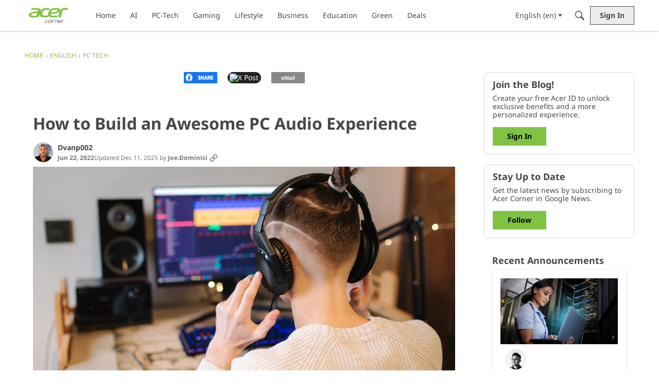

--- FILE ---
content_type: image/svg+xml
request_url: https://us.v-cdn.net/6029997/uploads/J3HH8Y8Z6C4D/x-logo-secondary.svg
body_size: 372
content:
<?xml version="1.0" encoding="utf-8"?>
<!-- Generator: Adobe Illustrator 28.0.0, SVG Export Plug-In . SVG Version: 6.00 Build 0)  -->
<svg version="1.1" id="Logo_00000158727625646119494500000015711314265259652764_"
	 xmlns="http://www.w3.org/2000/svg" xmlns:xlink="http://www.w3.org/1999/xlink" x="0px" y="0px" viewBox="0 0 700 700"
	 style="enable-background:new 0 0 700 700;" xml:space="preserve">
<style type="text/css">
	.st0{fill:#747474;}
	.st1{fill:none;}
	.st2{fill:#FFFFFF;}
</style>
<g id="Logo">
	<path id="Initiator" class="st0" d="M600,350c0-138.1-111.9-250-250-250S100,211.9,100,350c0,117.2,80.7,215.6,189.6,242.6V426.4
		h-51.6V350h51.6v-32.9c0-85.1,38.5-124.5,122-124.5c15.8,0,43.2,3.1,54.3,6.2V268c-5.9-0.6-16.1-0.9-28.9-0.9
		c-41,0-56.8,15.5-56.8,55.9v27h81.7l-14,76.4h-67.6v171.8C504.1,583.2,600,477.8,600,350z"/>
	<path id="F" class="st1" d="M447.9,426.4l14-76.4h-81.7v-27c0-40.4,15.8-55.9,56.8-55.9c12.7,0,23,0.3,28.9,0.9v-69.3
		c-11.2-3.1-38.5-6.2-54.3-6.2c-83.5,0-122,39.4-122,124.5V350h-51.6v76.4h51.6v166.2c19.3,4.8,39.6,7.4,60.4,7.4
		c10.3,0,20.4-0.6,30.3-1.8V426.4H447.9z"/>
</g>
<circle class="st0" cx="350" cy="350" r="250"/>
<path class="st2" d="M373.4,330.8l91.5-106.3h-21.7l-79.4,92.3l-63.4-92.3h-73.1l95.9,139.6l-95.9,111.5h21.7l83.9-97.5l67,97.5
	h73.1L373.4,330.8L373.4,330.8z M343.7,365.3l-9.7-13.9l-77.3-110.6h33.3l62.4,89.3l9.7,13.9l81.1,116h-33.3L343.7,365.3
	L343.7,365.3z"/>
</svg>


--- FILE ---
content_type: application/javascript
request_url: https://blog.acer.com/en/api/v2/fragments/019abcd0-6949-7141-9bf4-591223f08e6a/js?fragmentRevisionUUID=019aebec-3dc6-7145-add4-10c8075c66c5
body_size: 118
content:
// virtual:/vanilla/injectables/Components.tsx
var injectable = window.VANILLA_INJECTABLES?.["Components"] ?? null;
if (!injectable) {
  console.error("Injectable Components not found");
}
var Components_default = injectable.default ?? injectable;

// virtual:entry.tsx
function ShareFacebook() {
  const shareFB = () => {
    const currentURL = encodeURIComponent(window.location.href);
    const pageTitle = encodeURIComponent(document.title);
    const shareURL = `https://www.facebook.com/sharer/sharer.php?u=${currentURL}&t=${pageTitle}`;
    window.open(shareURL, "facebook-share-dialog", "width=626,height=436");
  };
  return /* @__PURE__ */ window.VanillaReact.createElement("a", { href: "#", id: "fbShareButton", rel: "", onClick: shareFB }, /* @__PURE__ */ window.VanillaReact.createElement(
    "img",
    {
      src: "https://us.v-cdn.net/6036148/uploads/SJXSD4MUHIK5/facebook-share-button-icon.png",
      alt: "Facebook"
    }
  ));
}
function ShareX() {
  const sharePageOnX = () => {
    const shareUrl = "https://x.com/intent/post?url=" + encodeURIComponent(window.location.href);
    window.open(shareUrl, "_blank");
  };
  return /* @__PURE__ */ window.VanillaReact.createElement("button", { onClick: sharePageOnX }, /* @__PURE__ */ window.VanillaReact.createElement("img", { src: "https://upload.wikimedia.org/wikipedia/commons/0/0a/X_logo_2023_%28white%29.svg", alt: "X" }), " Post");
}
var ShareEmail = () => {
  const sharePageByEmail = () => {
    const currentUrl = window.location.href;
    const subject = "Check out this interesting page";
    const body = `I found this page and thought you might find it interesting:

${currentUrl}`;
    const mailtoLink = `mailto:?subject=${encodeURIComponent(subject)}&body=${encodeURIComponent(body)}`;
    window.location.href = mailtoLink;
  };
  return /* @__PURE__ */ window.VanillaReact.createElement("button", { id: "emailShareButton", className: "emailButton", onClick: sharePageByEmail }, "eMail");
};
function SocialShare(props) {
  return /* @__PURE__ */ window.VanillaReact.createElement(Components_default.LayoutWidget, { interWidgetSpacing: "standard" }, /* @__PURE__ */ window.VanillaReact.createElement("div", { className: "acertheme" }, /* @__PURE__ */ window.VanillaReact.createElement("div", { className: "buttonwrap" }, /* @__PURE__ */ window.VanillaReact.createElement("ul", null, /* @__PURE__ */ window.VanillaReact.createElement("li", { className: "fbItem" }, /* @__PURE__ */ window.VanillaReact.createElement(ShareFacebook, null)), /* @__PURE__ */ window.VanillaReact.createElement("li", { className: "xItem" }, /* @__PURE__ */ window.VanillaReact.createElement(ShareX, null)), /* @__PURE__ */ window.VanillaReact.createElement("li", { className: "emItem" }, /* @__PURE__ */ window.VanillaReact.createElement(ShareEmail, null))))));
}
export {
  SocialShare as default
};
